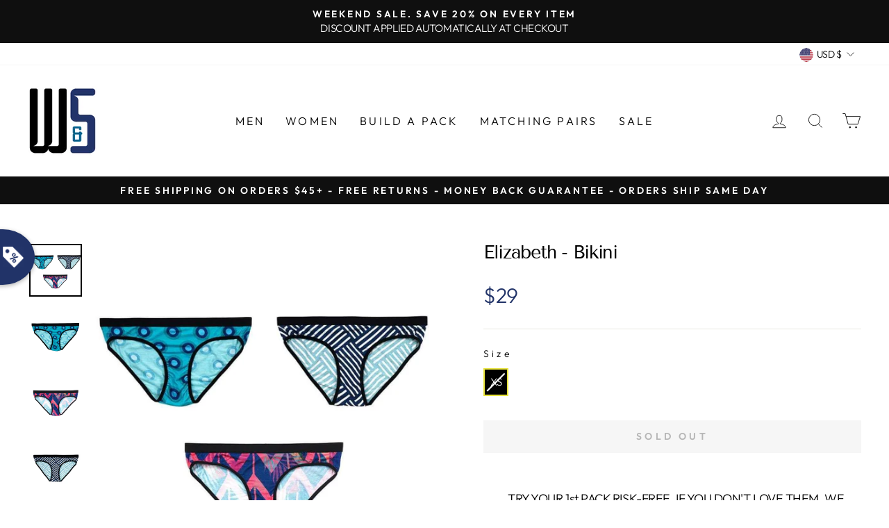

--- FILE ---
content_type: text/javascript; charset=utf-8
request_url: https://warriorsandscholars.com/products/ws_f3p_04-bikini.js
body_size: 393
content:
{"id":4551305560202,"title":"Elizabeth - Bikini","handle":"ws_f3p_04-bikini","description":"\u003cp\u003e \u003c\/p\u003e\n\u003cp\u003e \u003c\/p\u003e","published_at":"2020-03-10T16:26:49-04:00","created_at":"2020-02-11T12:27:45-05:00","vendor":"Warriors \u0026 Scholars","type":"Bikini","tags":["3 Pack","Aqua","Cotton Softer Than Cotton Fabric","Crest","S","Spring 2020","XS","Zappa"],"price":2900,"price_min":2900,"price_max":2900,"available":false,"price_varies":false,"compare_at_price":null,"compare_at_price_min":0,"compare_at_price_max":0,"compare_at_price_varies":false,"variants":[{"id":37016460099736,"title":"XS","option1":"XS","option2":null,"option3":null,"sku":"WS_F3P_04_XS","requires_shipping":true,"taxable":true,"featured_image":null,"available":false,"name":"Elizabeth - Bikini - XS","public_title":"XS","options":["XS"],"price":2900,"weight":0,"compare_at_price":null,"inventory_management":"shopify","barcode":"","requires_selling_plan":false,"selling_plan_allocations":[]}],"images":["\/\/cdn.shopify.com\/s\/files\/1\/0065\/4082\/0598\/products\/elizabeth-bikini-xs-3-pack-aqua-cotton-softer-than-fabric-crest-s-warriors-scholars-743.jpg?v=1603386056","\/\/cdn.shopify.com\/s\/files\/1\/0065\/4082\/0598\/products\/elizabeth-bikini-xs-3-pack-aqua-cotton-softer-than-fabric-crest-s-warriors-scholars-295.jpg?v=1603386056","\/\/cdn.shopify.com\/s\/files\/1\/0065\/4082\/0598\/products\/elizabeth-bikini-xs-3-pack-aqua-cotton-softer-than-fabric-crest-s-warriors-scholars-855.jpg?v=1603386056","\/\/cdn.shopify.com\/s\/files\/1\/0065\/4082\/0598\/products\/elizabeth-bikini-xs-3-pack-aqua-cotton-softer-than-fabric-crest-s-warriors-scholars-781.jpg?v=1603386056","\/\/cdn.shopify.com\/s\/files\/1\/0065\/4082\/0598\/products\/elizabeth-bikini-xs-3-pack-aqua-cotton-softer-than-fabric-crest-s-warriors-scholars-768.jpg?v=1603386056","\/\/cdn.shopify.com\/s\/files\/1\/0065\/4082\/0598\/products\/elizabeth-bikini-xs-3-pack-aqua-cotton-softer-than-fabric-crest-s-warriors-scholars-471.jpg?v=1603386056","\/\/cdn.shopify.com\/s\/files\/1\/0065\/4082\/0598\/products\/elizabeth-bikini-xs-3-pack-aqua-cotton-softer-than-fabric-crest-s-warriors-scholars-871.jpg?v=1603386056","\/\/cdn.shopify.com\/s\/files\/1\/0065\/4082\/0598\/products\/elizabeth-bikini-xs-3-pack-aqua-cotton-softer-than-fabric-crest-s-warriors-scholars-675.jpg?v=1603386056","\/\/cdn.shopify.com\/s\/files\/1\/0065\/4082\/0598\/products\/elizabeth-bikini-xs-3-pack-aqua-cotton-softer-than-fabric-crest-s-warriors-scholars-608.jpg?v=1603386056","\/\/cdn.shopify.com\/s\/files\/1\/0065\/4082\/0598\/products\/elizabeth-bikini-xs-3-pack-aqua-cotton-softer-than-fabric-crest-s-warriors-scholars-604.jpg?v=1603386056","\/\/cdn.shopify.com\/s\/files\/1\/0065\/4082\/0598\/products\/elizabeth-bikini-xs-3-pack-aqua-cotton-softer-than-fabric-crest-s-warriors-scholars-339.jpg?v=1603386056","\/\/cdn.shopify.com\/s\/files\/1\/0065\/4082\/0598\/products\/elizabeth-bikini-xs-3-pack-aqua-cotton-softer-than-fabric-crest-s-warriors-scholars-532.jpg?v=1603386056","\/\/cdn.shopify.com\/s\/files\/1\/0065\/4082\/0598\/products\/elizabeth-bikini-xs-3-pack-aqua-cotton-softer-than-fabric-crest-s-warriors-scholars-870.jpg?v=1603386056"],"featured_image":"\/\/cdn.shopify.com\/s\/files\/1\/0065\/4082\/0598\/products\/elizabeth-bikini-xs-3-pack-aqua-cotton-softer-than-fabric-crest-s-warriors-scholars-743.jpg?v=1603386056","options":[{"name":"Size","position":1,"values":["XS"]}],"url":"\/products\/ws_f3p_04-bikini","media":[{"alt":"Elizabeth - Bikini - XS","id":9695298093208,"position":1,"preview_image":{"aspect_ratio":1.0,"height":900,"width":900,"src":"https:\/\/cdn.shopify.com\/s\/files\/1\/0065\/4082\/0598\/products\/elizabeth-bikini-xs-3-pack-aqua-cotton-softer-than-fabric-crest-s-warriors-scholars-743.jpg?v=1603386056"},"aspect_ratio":1.0,"height":900,"media_type":"image","src":"https:\/\/cdn.shopify.com\/s\/files\/1\/0065\/4082\/0598\/products\/elizabeth-bikini-xs-3-pack-aqua-cotton-softer-than-fabric-crest-s-warriors-scholars-743.jpg?v=1603386056","width":900},{"alt":"Elizabeth - Bikini","id":13535040471192,"position":2,"preview_image":{"aspect_ratio":1.0,"height":900,"width":900,"src":"https:\/\/cdn.shopify.com\/s\/files\/1\/0065\/4082\/0598\/products\/elizabeth-bikini-xs-3-pack-aqua-cotton-softer-than-fabric-crest-s-warriors-scholars-295.jpg?v=1603386056"},"aspect_ratio":1.0,"height":900,"media_type":"image","src":"https:\/\/cdn.shopify.com\/s\/files\/1\/0065\/4082\/0598\/products\/elizabeth-bikini-xs-3-pack-aqua-cotton-softer-than-fabric-crest-s-warriors-scholars-295.jpg?v=1603386056","width":900},{"alt":"Elizabeth - Bikini","id":13535043780760,"position":3,"preview_image":{"aspect_ratio":1.0,"height":900,"width":900,"src":"https:\/\/cdn.shopify.com\/s\/files\/1\/0065\/4082\/0598\/products\/elizabeth-bikini-xs-3-pack-aqua-cotton-softer-than-fabric-crest-s-warriors-scholars-855.jpg?v=1603386056"},"aspect_ratio":1.0,"height":900,"media_type":"image","src":"https:\/\/cdn.shopify.com\/s\/files\/1\/0065\/4082\/0598\/products\/elizabeth-bikini-xs-3-pack-aqua-cotton-softer-than-fabric-crest-s-warriors-scholars-855.jpg?v=1603386056","width":900},{"alt":"Elizabeth - Bikini","id":13535045648536,"position":4,"preview_image":{"aspect_ratio":1.0,"height":900,"width":900,"src":"https:\/\/cdn.shopify.com\/s\/files\/1\/0065\/4082\/0598\/products\/elizabeth-bikini-xs-3-pack-aqua-cotton-softer-than-fabric-crest-s-warriors-scholars-781.jpg?v=1603386056"},"aspect_ratio":1.0,"height":900,"media_type":"image","src":"https:\/\/cdn.shopify.com\/s\/files\/1\/0065\/4082\/0598\/products\/elizabeth-bikini-xs-3-pack-aqua-cotton-softer-than-fabric-crest-s-warriors-scholars-781.jpg?v=1603386056","width":900},{"alt":"Elizabeth - Bikini","id":13535049580696,"position":5,"preview_image":{"aspect_ratio":1.0,"height":900,"width":900,"src":"https:\/\/cdn.shopify.com\/s\/files\/1\/0065\/4082\/0598\/products\/elizabeth-bikini-xs-3-pack-aqua-cotton-softer-than-fabric-crest-s-warriors-scholars-768.jpg?v=1603386056"},"aspect_ratio":1.0,"height":900,"media_type":"image","src":"https:\/\/cdn.shopify.com\/s\/files\/1\/0065\/4082\/0598\/products\/elizabeth-bikini-xs-3-pack-aqua-cotton-softer-than-fabric-crest-s-warriors-scholars-768.jpg?v=1603386056","width":900},{"alt":"Elizabeth - Bikini","id":13535057707160,"position":6,"preview_image":{"aspect_ratio":1.0,"height":900,"width":900,"src":"https:\/\/cdn.shopify.com\/s\/files\/1\/0065\/4082\/0598\/products\/elizabeth-bikini-xs-3-pack-aqua-cotton-softer-than-fabric-crest-s-warriors-scholars-471.jpg?v=1603386056"},"aspect_ratio":1.0,"height":900,"media_type":"image","src":"https:\/\/cdn.shopify.com\/s\/files\/1\/0065\/4082\/0598\/products\/elizabeth-bikini-xs-3-pack-aqua-cotton-softer-than-fabric-crest-s-warriors-scholars-471.jpg?v=1603386056","width":900},{"alt":"Elizabeth - Bikini","id":13535067701400,"position":7,"preview_image":{"aspect_ratio":1.0,"height":900,"width":900,"src":"https:\/\/cdn.shopify.com\/s\/files\/1\/0065\/4082\/0598\/products\/elizabeth-bikini-xs-3-pack-aqua-cotton-softer-than-fabric-crest-s-warriors-scholars-871.jpg?v=1603386056"},"aspect_ratio":1.0,"height":900,"media_type":"image","src":"https:\/\/cdn.shopify.com\/s\/files\/1\/0065\/4082\/0598\/products\/elizabeth-bikini-xs-3-pack-aqua-cotton-softer-than-fabric-crest-s-warriors-scholars-871.jpg?v=1603386056","width":900},{"alt":"Elizabeth - Bikini","id":13535075532952,"position":8,"preview_image":{"aspect_ratio":1.0,"height":900,"width":900,"src":"https:\/\/cdn.shopify.com\/s\/files\/1\/0065\/4082\/0598\/products\/elizabeth-bikini-xs-3-pack-aqua-cotton-softer-than-fabric-crest-s-warriors-scholars-675.jpg?v=1603386056"},"aspect_ratio":1.0,"height":900,"media_type":"image","src":"https:\/\/cdn.shopify.com\/s\/files\/1\/0065\/4082\/0598\/products\/elizabeth-bikini-xs-3-pack-aqua-cotton-softer-than-fabric-crest-s-warriors-scholars-675.jpg?v=1603386056","width":900},{"alt":"Elizabeth - Bikini","id":13535082971288,"position":9,"preview_image":{"aspect_ratio":1.0,"height":900,"width":900,"src":"https:\/\/cdn.shopify.com\/s\/files\/1\/0065\/4082\/0598\/products\/elizabeth-bikini-xs-3-pack-aqua-cotton-softer-than-fabric-crest-s-warriors-scholars-608.jpg?v=1603386056"},"aspect_ratio":1.0,"height":900,"media_type":"image","src":"https:\/\/cdn.shopify.com\/s\/files\/1\/0065\/4082\/0598\/products\/elizabeth-bikini-xs-3-pack-aqua-cotton-softer-than-fabric-crest-s-warriors-scholars-608.jpg?v=1603386056","width":900},{"alt":"Elizabeth - Bikini","id":13535092277400,"position":10,"preview_image":{"aspect_ratio":1.0,"height":900,"width":900,"src":"https:\/\/cdn.shopify.com\/s\/files\/1\/0065\/4082\/0598\/products\/elizabeth-bikini-xs-3-pack-aqua-cotton-softer-than-fabric-crest-s-warriors-scholars-604.jpg?v=1603386056"},"aspect_ratio":1.0,"height":900,"media_type":"image","src":"https:\/\/cdn.shopify.com\/s\/files\/1\/0065\/4082\/0598\/products\/elizabeth-bikini-xs-3-pack-aqua-cotton-softer-than-fabric-crest-s-warriors-scholars-604.jpg?v=1603386056","width":900},{"alt":"Elizabeth - Bikini","id":13535098601624,"position":11,"preview_image":{"aspect_ratio":1.0,"height":900,"width":900,"src":"https:\/\/cdn.shopify.com\/s\/files\/1\/0065\/4082\/0598\/products\/elizabeth-bikini-xs-3-pack-aqua-cotton-softer-than-fabric-crest-s-warriors-scholars-339.jpg?v=1603386056"},"aspect_ratio":1.0,"height":900,"media_type":"image","src":"https:\/\/cdn.shopify.com\/s\/files\/1\/0065\/4082\/0598\/products\/elizabeth-bikini-xs-3-pack-aqua-cotton-softer-than-fabric-crest-s-warriors-scholars-339.jpg?v=1603386056","width":900},{"alt":"Elizabeth - Bikini","id":13535105122456,"position":12,"preview_image":{"aspect_ratio":1.0,"height":900,"width":900,"src":"https:\/\/cdn.shopify.com\/s\/files\/1\/0065\/4082\/0598\/products\/elizabeth-bikini-xs-3-pack-aqua-cotton-softer-than-fabric-crest-s-warriors-scholars-532.jpg?v=1603386056"},"aspect_ratio":1.0,"height":900,"media_type":"image","src":"https:\/\/cdn.shopify.com\/s\/files\/1\/0065\/4082\/0598\/products\/elizabeth-bikini-xs-3-pack-aqua-cotton-softer-than-fabric-crest-s-warriors-scholars-532.jpg?v=1603386056","width":900},{"alt":"Elizabeth - Bikini","id":13535107940504,"position":13,"preview_image":{"aspect_ratio":1.0,"height":900,"width":900,"src":"https:\/\/cdn.shopify.com\/s\/files\/1\/0065\/4082\/0598\/products\/elizabeth-bikini-xs-3-pack-aqua-cotton-softer-than-fabric-crest-s-warriors-scholars-870.jpg?v=1603386056"},"aspect_ratio":1.0,"height":900,"media_type":"image","src":"https:\/\/cdn.shopify.com\/s\/files\/1\/0065\/4082\/0598\/products\/elizabeth-bikini-xs-3-pack-aqua-cotton-softer-than-fabric-crest-s-warriors-scholars-870.jpg?v=1603386056","width":900}],"requires_selling_plan":false,"selling_plan_groups":[]}

--- FILE ---
content_type: text/javascript
request_url: https://dashboard.wheelio-app.com/api/wheelioapp/getsettings?jsonp=WheelioAppJSONPCallback914&s=warriors-scholars.myshopify.com&d=warriors-scholars.myshopify.com&cu=https%3A%2F%2Fwarriorsandscholars.com%2Fproducts%2Fws_f3p_04-bikini&uid=914
body_size: 13252
content:
window['WheelioAppJSONPCallback914']('U2FsdGVkX1+8CMKHxlyYQOC9l1PZbTrT0WsrGsiuka/Q2/h7xBoiwvRyyhbT+ZF9D6nK+gTnzlt/8jKBP/EoVcmjH0V8wzIZxfPCujqH2TGqV7AArz1+8gKmgT+qstJsocJ3vr/7cfRkQxMFsE8c06sqIUtfndYa5dHEHBm+TdjeK+aUNfaVqSGA1n9pTadTmnLJJ+E1SM0A4115i1ARKqaESRR3QEKay8t35JQFD7lWh6XINEWnU0Dd4ws1x115DywkrcJnyOdcTrwpDd8teQ21wxBDt2WLidB8ZcqOuOGen/BQiQ7dfiwm1Nm1nvm87rrMdRh1K/YsweRWqRjeqbTx2/Xf3Vu6IhbfvQsE6PDo7Eby8Qj2K/j+U4iZriMKA99JIf145cmmpXpgc0RJtt5/wwhGRdkXPWljtDJwQKKDlHuCvi5d93PASrXSzXmCk8eS0KbgnTfV13c51B9NwN8e4rbFLibShwUUccS9BviTexUG3Md+QImYbCFo0LknJwrqtYGfuHkRt3B2Uk9UmvKCyEeKJddTFA3cJW+uWtA9EUPZnuKoecCBydB1MgK5ZJigm6s6n5jj8gVG6jve65KvTUfb/4mXam3oKNKsEWBN244LUDrHgSCe8Ce3xxdYm4etA0rVXehfUPLMceOiz9YWxJJr3l7GeveTFTPIvOuUvZUPPH8Ekpfe+/+YdFapw/lfjtH8/FkSpHiBY3E/9mtAp97oBspBbE3BWjR1Gfh/9RGbvYuqaURmJ98Jj6YM0m4mwoY9NjeZiU+yjsXbxIeTkG3/qSC9jcM0/PxRwBRZLxIlCFtokEiy0VbACtak/znWoZmsbMyjg+g4thEIebWI3mPTx63GmbNAOmhCHlgso2sXJSUr5be9YRh8gJ82aGIZbXDbIFfKWN2P+R6htaLrIPcscvCL0nLg/DWeqE5a8Jrrj734TDWVa/[base64]/gU1U0J0DAC+Arb9ZOJckPRXgC/JUx6PiCubxilUtWHkwz4/TUSQo+/vB9N0tWoCYdKRtfYjsHi+BRFbN2n/5XlzFLayzmx3aaWJe5FMxEN5RAlAEwxcOXKH8GipSq5B3Dlvg6BrKJPlm4Tzptx5Gk2ZyXcmfS97vEi+01T7N2EU0grKbTjvObYYc1Ws1Ypu2HCTQnxFFBkNukFQASkueOnziLMg6C81VRHpTP1BIF8uDhph4Ho4Rcr29mtx52VuYrSPwcVr+lMzPqMHE1/VR3lvpEwMC5+9Q+gXllpbGyNCvu3VgrYIFFbrUx9b562oFrYv4XNLOyH7XHjCv8w1kp/rpMhhex4zyla1JYFCpNowlnHWSvzLQ3zrSYy6wvFlyMwLi66/xNGbemN5EvJNhpBl0GJJlS14J7DEH/jLzKGzsuIlYgmTIGoJvfcVZUle2r0tC/zmo3w8M7OdNOV+a3mM+V3uUrOzfEoUCgXL2z3etTn7mfPYF4FpzeAWuOZ4Jsn8mw1B1535SgB7bxs0eBwz8EsxlwkG1pGVRTcxIvpsLyLJlimANRTMNCVjpSD6QEt6kPXaOok/B2NVD9fHVTaYyU2jyb6wGBlX+IZHRe8Gn6idYeIkPFE0HKc63n1ubYv+/s76/MAMRDszvwMPpvP2SkuDQn95b9mUCPgwwMOkxQB/3d8vIBYDTUojBBGIhiiUFHbzDQXIZiuEccYDsPKa8V2rwCX7BCPuprwAn8G14RZ1lj9hmAtekk+n9U1fUxAlS0y48Jr0C7f1Xgd6D5w/07r1C0hypczD+rYNdDZ7mECxqk6DkMOQsAD7lGu5tiMZlmj4HMgkVr+YqMfXdvrzCWpTC1PBRKvmU6ew9uCmxcj6m19vyyr9yikH24/1fGQ9lwfVA9k46au5lEUcUdSQUVbxehf4XoDq+VrAaEuJAgd3oPt9Jml0Y/SNZDwaWhI5u+TP6cWoWQfqjZ10OGK2hljqHyGdPRhy/lLwG3WxLsy9HrqhDiELGkmpa3p1jEMZV5UT4uBoSwMa3fteXY6hCRJpmUMP/uYRLr4CSc8dR6du8tLZQtCZiUsnXtVnKTuzhoDXUfbTtBThU/apmLtjhw3n3qcK5vgjSQ9E+Bb278QlrFtIUpBxi7QQDpgb4qXcNhDsrpCfJ+MlTucQI7NUqumxHzjF9WG09Bl/Y25Sgk46vqJYFQMXBy3KpLKFYEM/bVoWqq4QxMsenfeGOum0Ye7VrztTyW8WI0jC77wstrSL3G8XZSC4aFulsgsu3LVk57FoGKGr/qn1ijlZLFs8UZH0La5O2SFXOrYOhmDqzeVbcrcnkHKUTCFrfwNSnWRID1dDIr0386Np1YgtfFX6ZD84JHPtmz5AKqq7T3VlyG96q2vxA5R9wzJC6DQAfrd7IY3Fr2++Wy95AIAAybk3wy8uoisYAhoXPqjYIOOdJebNIlIC+V5jNfG3U4/nFzp9Z9DCFGl4gNpdx8d4Am8jVyCQm4drGOzxcAknpiKrxLK7Upbrwuldb/5RipW7PQMvqrCI1CoTvdDT8lzVoMxoq/dBKD5YCpgWrDL2OquNNHDDGahruwKIwoP1w682++PoZb0OXMyWW1Bf9NuvCYNuqywESEiWHEI0HH9Fua/+W8/o0DP2onZ7UIsZW7quTQsksqEDHJbhBKJyaDD4cmIUcuHIX9BoUbQGskXEphs0PgxVfFgLtjyttzMjW/3DWRz+mYwk05mWcMg31IJ/uZ4Tb5ioG+OuXuIQy7PxV7uGYWyIm8dWSVdJWygs26HTktTWPu2yfwidHzVC8dpBQPKSijQUI5WXRfYLZ7nY5i2Ml2tNUl/l6LCt24HDsCWS1GZ6bu00sUrQ76fIVE642c/9bpcvUO0JCoiGZ9yEZluQEu+ROht3qwuwzBOkdtcW7WYLbcRPDjBGX1DYCX1CBEGlNxyldOIJjxf+P2p+qQr6vogWStORykwKTqs9Q7SDyRW5cKlT6CvY2MoHFK4W48CCkDn+z3saUBgaYgNx4vXNSq9+ypuo6W6Qe9OAilHUdG4ZkCBKJCx7peb+t///rCg8lwCSwMcNAeJ0q5ofjZyV/7DnZUSaexXW8TDL/MBT1B9vCSM7XMmgPBncWvZRSqZj/bzqIupIf3kPnJSlxOb6BgeI+rUXuocG3AgRlY3JXan1lU/e8RQ8Xalbce1k6y5CFgCMi5jDm2rXsMB9hGvZFEzN3IjZ/ZptA4BjhUJgf9mmdMEe3xnvSmkZlpGq2oIBkXNYx8I71TdnO+2CjMAXsUd+/fODRTdo8vFz4TuXPfJHchjKIjMl0tdd+c4tbZ36yHCmtZD1OE5LEjkqaV7LdBs9/Rq+cqk6/51s/LgOSiBNUbEFtn9Vi2EHVeppk0NdDDb9xQN+Xra52bwKvBJuq4SoHQrH5KiTbkisPFN+p148jwg+w+SiYP7ht/Iv4o01vYFmuvuha0DVxqjwZ1T1zbgi6PnFDB4Fm4Od8HK8tF1SWYprrnBR+x8/s+YqlHM5XIk5LUul4MLdlsChryTzQisY2nAfvw9NuB6C3ytHMFUg0aHAjYcYESSVm2Ro5rhM4MBcylE2wDhOvm4LbwFutQK7jmLnysfkr/SUjpsJpQnrhicPuOyDwKgyzTyu6yJ2pggYFkWTHdEDXr3jo2y6FdqkThTY83cdgyMqBO1ealnV+5E60QD7YofX+ndpGtAmANK3iCBBvxJ5gn6LOJdo520tGKggApHq84yDdCfz/p55lOkwxRhIhaG5DdjbIKSXGcedkg0kst1JlNV5veqxVUpp9hpykJKROTnZ1bYcFBfU6vzWRLD+pqykLI/[base64]/7UTqRET7FTLX20ZZ00RhlxWOCXgPyXsKWDR3L7Aqxpm7CGv8ryEs/U7YdVmJYw2SNJS0rVy8+/CdixN1k81KLdhcGBpK/E3CIno3kK7XQGpjO+oqp24vaKpyS+iz3eTkqIbWJiRHHeZBpIgR3f/MH12P7EcfLQVGdUyutoRr1Co5P3ZuQUU/66RjBPsVgGX5OMkOXIDzlC/8UxJwKd8LU8tNIFL/zE6+S3dg2djtAuCEOVYhl6br2FTNJQsipE2Xv33XYkqHoY2GE23rThVNdomNQCAYgtK8QfZ2k2c5X0DzT9ODCefLS/kQp3EEYtFz/Xrdkwh/0Rq3kXGgw0u0xfYZdy7MBZnEx94soJsLC1DNSK+QcVFaLCi6Yhqw4Hwna42TC9I0DyKPapXrH/TLuR1FGt5DNbrCC411oUqaVluXI1jHXP+dVeqpkeAe6dBbWJ68xYhOrnB0Y+DWnAziaDPkSw1EUa6g5JUx1F+tA2st56W8Dw2CZd2Mn1c27mz9lvzkMRfNkEw7K0knm7mimajWlm+jBHLHWCumm2JhRPvdcCUKU6Q/zz9c/kM5WIGyjqve1mByU2KaNu4fSPDHRjkevA3kRmDhG22FxZ6FfP7enndXBzkR1Xul5LhUmpNGf+MkuwNVhtKU8zUALtohNYgDD+NJPddDuhJ/ro/AM08NoI8CNubINeIMN+/h1R9v+UWw2iq00uL0LKAa+hcot+9dGOhzvC1hNExB6pzXcwjkMRCZsC5IlBSyJssEzMZBAXP14uzVk/n+Fme8CI2BR642s4QKfwbicAQTNbbQjNMlUQbIw0TGYN5ORKj101jsXZWfqqOXo1w/xTVuWKfWIABe3X2ehZB8D1M6p0WVR+hscUCLcrjtxX1CbjLf1fhFK5IxJvRz0q1gHRvVgnbT8MUMOCYLrx0uBt4B6XYfthxMkCJNynuYzP1mGgulRjXvJRuP69gD7ym7nBTJwrgIFrTb+NIOXzgNbYOkV77q/q9ICE2/no15Zn6UyAjzZJzaPo4xvo0yXGWLKwY7KYt1g845xib+t51rxp9VpVx7EEbftC+YLbtbbMdkSsd0i5rVVwAU+4jfNCE+ZRSVXoKhbKtmUz3Sy2ZnpChQRzDQPVTCiQ+JCw3N4mL6t8SOpx7dr7wMHiLPGDIMICI9FWFS/oe0CMRiaQNVQpJFhXa2ymQ1MJXjscMBTuS8A1voh9WBnEMnEGVfbxhciUNmFBEkq0EDtTP/pqRDe2Et0aFr69BlWTM0aHcnElpfids+w4ruazQFppbiNGLWO2BmqTgSPWb3rDzwSIOiBPfcT5x1WwZQKiZq0iLIyFiMEGqCIpyojaZ7CKVhMenh3dr1IHMK+GoHPdC+RNPhdhSA71qbVU0ZMnx/9DwAfp9H9cf/pC93uc0EH0OmbAM1ZJBUgEt1xWhNn3qec5mTvnqSawKPSQ74fHvtXaHAaW9IU3GF/N2zjdD7KPI3mgbS5DYd1V1PPzIQ4fycP9Rn/lvYBOefC2tC4CSXBHXAVI/zbnGuvZgHIom8DR5KU5JVtLE7Jk7UK6X67dob75+S7OrZal4x8vXgFS4EMDAtwK/LwPvOv6aJryRhm8AOgtGUPay89OI8G0FPBpgdi4RxkySUXmJYWRnoScbZkvjr+Ox/MAiZG+CXweeA9I1QzIs+5eFX/lavWQEbyTLuTaTyNpxQ5vMcLOl8yKKFo/RlDI2OLCLw8cvS53En/y8Zh0E5WFfCfVb6EQA9X2y28xMsyv5rL3vXL0Ag9k3WcgU0K2yxeZF/FTQJgqMmbyEN7doZuzo0yOKH4RxUpCOu94Wx9uS1TRhvrRp5V/u1lzhtGOYT49C7HOcNgHytsp4hjxW7hAkINVrf3i/PyA7ZxTNXss02ZeAA2GQyeyxUrepd7tQ1BuHNbzPAmINd/kf3m+o9YkzDN4DG/Rpu/eM7cH8Ndmtsbc3PE2otAAbhqZUPNKyeNxXhlg3no05rB6W2i22G1+ItiteRYBMD2Mir6yIkFrg2iFeP9suUHZvQUQ5o0LMFVAjthjOkWJQAYAH+82lPYtdvIlcvPX2ax+clnmYYESAvJMCq83i7u3zQ8cnhStEZ+MKJQ/EEOfyALZ6N/QBS7aCUTxNnw/8iQswBRHxcx3qa4DkeKoeGeL4RXSHURh3BBoEMG65lGfRwBH9mq3MCtH9lUhu/[base64]/PWnpwxyeTPWA9rWUUhIGm6OdFrAOmAS+5nDe4Hkv5PRH3me0e/BG/hX403hROcDJlUhw+Ijd2MLGcM2OfBUGTNpgAU0i8/ROjAIjWgs7OOLLtAF0pmwUgPaDwSGgRN2xCl/xMwgD2MIsF7wVB/8DnjFnlF/pmA/a2fQETuh345z1HGQuagpthzIf1a6m/[base64]/OTluawJ5RJJvOxMP8Pnwspxqb/3cIJUeoCSXtBXuL/jApWZ/Byew6HuM6xLWbTqeJm/+Rke4zv3zPF5cBQzktgf/fN1fBY2rdoTmQTlyEe7RAEMxFJ/ZXHDTJV7+Kh3pqCBOXvZc78f6o3ZyGzm31QE2mgqTx7mdpdBxg6MCO9hJEa6xFA6PdObzV2yVirMJDjHGeNUJTxkiUaUh58mvb0/bizDp0lvE6ji0XnUm7EYuyj+syyQ2582nRQvrSDwixlhNvh2vpJk3VHYB+SFu3ZFkqFH+Y34zwaCLMOJiTBami9CJOLzaMMVpQFNfiu9CsmcaiI/6aGAhe8mxCxCb+Gi/DnvXBteeexVXaknF1Oici0EozB+JPxhpgURayRsDaU1FTSvDdrlOMwJkhkdWaQPeDxuO/F6Jo6zTAK+sgajDN5kBKmz6qgJlD0uy/sNYRsb8M/koQVzEufulBLMlPJP/O13sLfHxmpVK7wkVky0m1CuevizvSskqhvq5i1O8CZHvUhThlVnvg27xdXwVknBVzeeNEnDozgQZ+5DPgMHZlyX1+nIeHTb/[base64]/7X5tNLswSjl4otpURXy5mPTVq5FtGCXYnwSHReyGwGfe/2IIOiq4muHXpURujqd7xNxhguuvdcM6ZBf1EL/79NfhRR/bCO5DoAgt1djJBa0QJQu1e5sxEWZ0tuQsbhftmB71/XrVFbxZe2sEjUJyEZysMzc1tx2WgaB5J7R18W8pPoSQSQTd+k1Gkq8BTZMRK4xVbBwfabuy9OtSOYVqMsOY6I565lhlKr0oS3BJ7D5zRNi5z7zOusVM8mRpAhdZ5H8lsjvTEey9x2mMBHZyo4K1Nt1mJ7EiCSUMZT5183OlctfTXDduA54NJC9UeMIO+q0QYlY/FcQzUMKZZC25D9ugb21CbYIvbWWTJXVttBKUGBBt4VTI2TmxmAZUaCJb0OnGCNdoURAKkmnWGvmW1JBCyWl+hwVGMyDz5dzgq8Ap5428vkEbX+rmpsiizFrmSsUn3Jn3PL6eGZRgCkyvHve63j9CF9mxD2o/NbidqnyOk7DYtvJ7z6VdAHGFp4D5MswDw1/I9bRINPFu9BtuIJrjeZqS4Hyg6d2J4p6sxbFfXiUqJLloxK8iZ2+6/mPiBDKC+pT4hzFypppEamQVYDOA2XwJdyW/4tc0qMUubhyBnWEt1j7+z9DV68QmKcM5+U0Q8MtUlh/x2koknBN+Dajl0J/[base64]/[base64]/eyUEYYXHsH8mDPBKxTSU0h7nzRswyRv4TwwxxaBFCjVDZAnWd8iyqM7NhpKEgKiJxRo7NoFoUe64CNxfkqfrknamcqk9som+lVOQV1kqytocrHN4CbnNypMY3I3TwXSbHWHY/d+Ql3GowB6fE+oLPf3n8BcuV4GRt3IyBrIErgFkO9Bw5oMWlJGRyxyP/ssNywQlYH6Ghn85z7grBNtQOtsCuWQX2F3GsRopjjAyVAbpz29iovTYJIzszLwWBiWOxJNASBbUoTfvDjL/9Bjd4kMZKTisACJJOe7DXIhVVFSgmiXX2P/8RaI3clEG7sMvDRG5D2FyTkuO6ODl/oj8u+O0oeOJgglOW6vKOkqlZQrN7DmpPaaxBERxI9QD1WMQ8SiaCQry0PP74wC2hHsdDOZ9FpqkHAV4m5KJJKLyFzxtvkaP/6wqeFQWN1Fc34gc7kcgFhgi5bAB9TsdzHXaUMMlTVgP2aUvhQBgBxhrr7xXY0Vfa4MjkpHd1P9Pw9fJNyY2seWkSU9oylIrprCVX1tJvjmbmYv2m6Q2ANRrO/aJoO4qreUREa/kwR0CWooh3i4kQlCeG6Ir10OYcxpqahbFHtMwvLs/2k3g6Z9SC7wqLZDpDo6LbKK/6IkxEJX6/7UAfwv4r2AB0wMlnMvPexgZAyHc9xOVbBUUkPkjIe5KplL0c/mLegm5URQppXkBWsbsyDNj/oXRyjM8nYxx5im5oehHDrTRvPCcZd5tud3hlN3Z8hr6fH4bQ6zZrI3snobqJdWKHF95zfYrrfaCwUh9iGKXf9BavhOjk71c17e6B6PREu5OMYyi5W2EjfWW53mEs1EZCuTJQdNLc6NWraTa2/2s1sJRLaJLKn+Vvsbc2bk4nCdhChp39kXS+/[base64]/8jE+0gEBKvqub1/a4GSUnQn2Cc1IRi7U0U8m2O0M8RTjG+rNuRb2p3MoU8u8qdeEZftRXn3cKXIGHtlqxj9w0Ja9KL8Hxl7U7IjgOX21rZnK3HwutI4KrX61iZQsdcQ58b3bMtL/lB1szqBLRG/ihcGBTPV1ddl173yFq/pspIeK78lkh+GiBSJeVYXpIfT5x+dwet31LdZafMBQ98TaZQhLIewY/gpxUIkg9CJepnCgJItTlCYd8cSkEyE1iuvcE29LcsJfgPILlaq8v0Gi2OjE9dBNBXEI74Xeq5J0whHrfnITu5h6pAI1d7RhXwSID8Pl1tZFiM0KWLUjwEYA86R34wyJVwmSzY2GshZ0rdSOQTKbfTYYTQDd9kTdMpHLat7njv7QX6Cl96vyONVL8tt/rMbNt/uSdFE2Gw+QazOL2AnUxHt/A7M0lpZG2+Mmadh+W7XkvLD+yG4vvhAVqwGNgFTnZURSy+qUHK6ZtMmtBn2DpZSemZbDVwuehChj6TkCr6qJWbbe87onYALo7Na7vDHSCKOERUnm8+hejqAnqEqDyE5lSDdvWQ0gn97Lt/sj8nGht9Kwwysc/EFLLz4RfgwD1Zbveyn5SxumKpULMH6goPIDVwrkBOT8/pIDrmTy2gvNjhmoxkAeEmnhUlzti7CLYbabkSrI4JyYJh/9ymPSxHr0gKBnOOFIxy5kwHnZ3Yy7kilTzGORqyyZT2T+bDRDhT46g7qyj4UJTfNHbOZejSyFIkCJf5gv69jzU4cVd1HC9ZJ37GuTBDQVkLpV4ez0pplJ6CT8f8+3aUBQhr5LY1CamTiMytO9EQgFwusjx2EtQMqcmQktmev4qSOHtLm5VSD6fMx/f1/etiwv1DCOzn9eA33tIJzLetjvYEi+UXtN0WEyGHo+47N1hOsVlWKdEttqhcbovgPkkPeH60zN7bkH/u0CpKYkmO7a1wV3gFoRQ0bYV/4g+4qALvvMqg0iqdphUFKB40LhgS/a2xPKmQCZdcFgNheNklmc14rzjsWUTXK4OukjyWPUffcXDbt3GYy9MNOwAkyp1kKjo84paY+4QC86Mp2D77zHdIpM//w6Ky5G3SWbdKwhFiiZeEFDe5kUV5isSnaf7fPiWSYv78k+lMMJviX+ygrJzqoA1kUEDJHFdAzstrNcwBgPAXgB/LW88x6+fE1RSDoQI8dt0K+CRZX9oDWhP5OCbEuuWhuR2Tlx5a/94YFzW4tDcIjvNIP9vV3ApK3X5Gm41Bz2UHAWEQKEIftYORhngfQMtYjgaGv4x5TsimmWChX+6qCWb8bdlizlMrb5LfHECHIs2wLV6g1haJOu6PYOl+B5BZaraVBKVD83F11e+0JEMEKap/8G8ay+gYpg8Kdf8x7R1YQaeQCEfRwMh5oyIvFiwlQ8Q5ebIbP+KHJ7Yh1XO++465hKso7+Tu3eeprv7zO2jzmjYZ3oxLvgXm1xP4SS2a8IdLcL3Hbm4KAfGbqJY05LezX5t+HN2j89VekAw3xn/oajyQzuPWwitBgKt3X3ak6626xJ7lImfFvVQrzcelfVo7VYwKiGdiKLgVSTKm5MoLlGoKmxCNH6iYdLQ2xECPGAoaiN6TespaIyyDBEvzInVHRW+rUkkHaRQlA==')